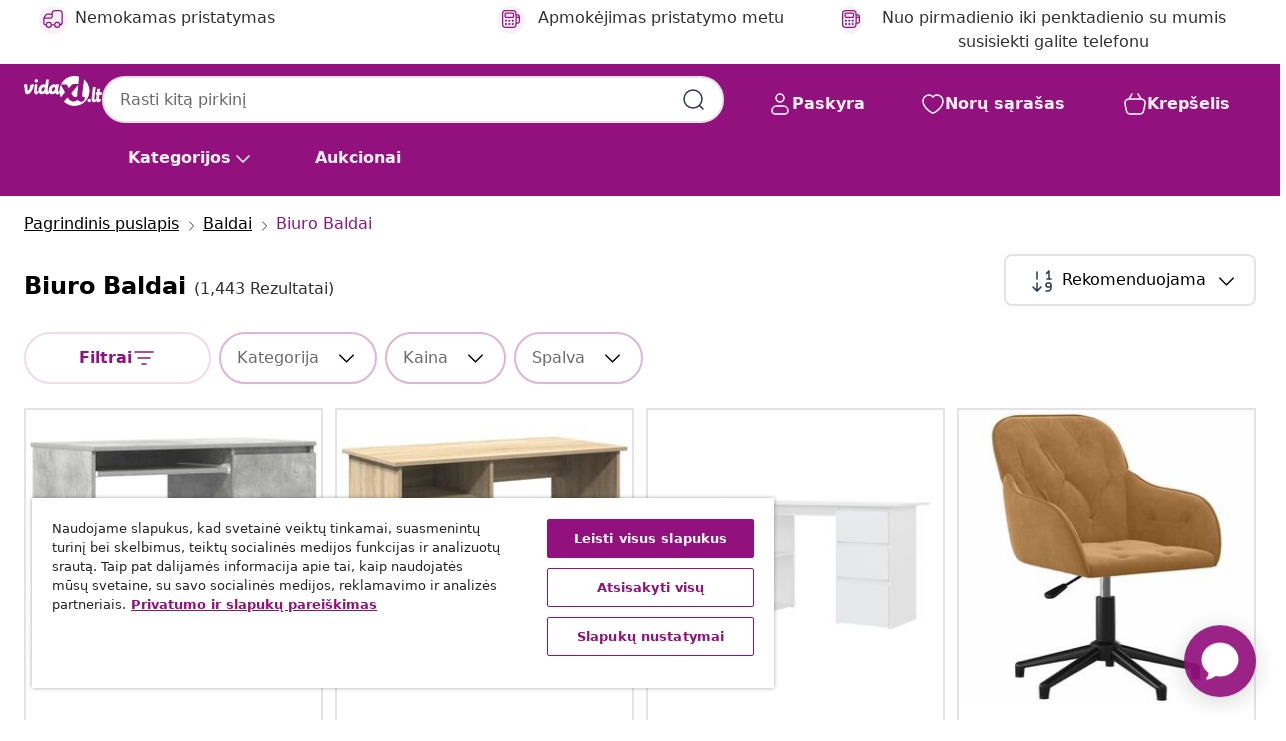

--- FILE ---
content_type: text/javascript; charset=utf-8
request_url: https://p.cquotient.com/pebble?tla=bfns-vidaxl-lt&activityType=viewCategory&callback=CQuotient._act_callback2&cookieId=absLVk6UTVSoaQNJ3wUEh9qGbW&userId=&emailId=&products=id%3A%3AM3002120_Concrete_grey%7C%7Csku%3A%3A%3B%3Bid%3A%3AM3044507_Sonoma_oak%7C%7Csku%3A%3A%3B%3Bid%3A%3AM3001905_White%7C%7Csku%3A%3A%3B%3Bid%3A%3AM3013821_Brown%7C%7Csku%3A%3A%3B%3Bid%3A%3AM3045595_Grey_sonoma%7C%7Csku%3A%3A%3B%3Bid%3A%3AM3000730_Brown%7C%7Csku%3A%3A%3B%3Bid%3A%3AM3016195_Pink%7C%7Csku%3A%3A%3B%3Bid%3A%3AM3045594_White%7C%7Csku%3A%3A%3B%3Bid%3A%3AM3044687_Grey_sonoma%7C%7Csku%3A%3A%3B%3Bid%3A%3AM3042035_Brown_oak%7C%7Csku%3A%3A%3B%3Bid%3A%3AM3000642_Brown_oak%7C%7Csku%3A%3A%3B%3Bid%3A%3AM3013805_Light_yellow%7C%7Csku%3A%3A%3B%3Bid%3A%3AM3044038_White%7C%7Csku%3A%3A%3B%3Bid%3A%3AM3002512_Artisan_oak%7C%7Csku%3A%3A%3B%3Bid%3A%3AM3002837_Grey%7C%7Csku%3A%3A%3B%3Bid%3A%3AM3044687_Sonoma_oak%7C%7Csku%3A%3A%3B%3Bid%3A%3AM3015402_High_gloss_white%7C%7Csku%3A%3A%3B%3Bid%3A%3AM297325_White%7C%7Csku%3A%3A%3B%3Bid%3A%3AM3001861_Grey_sonoma%7C%7Csku%3A%3A%3B%3Bid%3A%3AM3044507_Old_wood%7C%7Csku%3A%3A&categoryId=6362&refinements=%5B%7B%22name%22%3A%22localizedOnline%22%2C%22value%22%3A%22true%22%7D%2C%7B%22name%22%3A%22localizedSearchable%22%2C%22value%22%3A%22true%22%7D%2C%7B%22name%22%3A%22Category%22%2C%22value%22%3A%226362%22%7D%5D&personalized=false&sortingRule=Default%20sort%202024&realm=BFNS&siteId=vidaxl-lt&instanceType=prd&queryLocale=lt_LT&locale=lt_LT&referrer=&currentLocation=https%3A%2F%2Fwww.vidaxl.lt%2Fg%2F6362%2Fbiuro-baldai-&ls=true&_=1768781496797&v=v3.1.3&fbPixelId=593865534458538
body_size: 268
content:
/**/ typeof CQuotient._act_callback2 === 'function' && CQuotient._act_callback2([{"k":"__cq_uuid","v":"absLVk6UTVSoaQNJ3wUEh9qGbW","m":34128000},{"k":"__cq_seg","v":"0~0.00!1~0.00!2~0.00!3~0.00!4~0.00!5~0.00!6~0.00!7~0.00!8~0.00!9~0.00","m":2592000}]);

--- FILE ---
content_type: text/javascript; charset=utf-8
request_url: https://e.cquotient.com/recs/bfns-vidaxl-lt/Recently_Viewed_All_Pages?callback=CQuotient._callback1&_=1768781496502&_device=mac&userId=&cookieId=absLVk6UTVSoaQNJ3wUEh9qGbW&emailId=&anchors=id%3A%3A6362%7C%7Csku%3A%3A%7C%7Ctype%3A%3A%7C%7Calt_id%3A%3A&slotId=plp-recommendations-slot-2&slotConfigId=PLP-recently%20viePLP-recently%20viewed%20(starting%20point)&slotConfigTemplate=slots%2Frecommendation%2FeinsteinProgressCarousel.isml&ccver=1.03&realm=BFNS&siteId=vidaxl-lt&instanceType=prd&v=v3.1.3&json=%7B%22userId%22%3A%22%22%2C%22cookieId%22%3A%22absLVk6UTVSoaQNJ3wUEh9qGbW%22%2C%22emailId%22%3A%22%22%2C%22anchors%22%3A%5B%7B%22id%22%3A%226362%22%2C%22sku%22%3A%22%22%2C%22type%22%3A%22%22%2C%22alt_id%22%3A%22%22%7D%5D%2C%22slotId%22%3A%22plp-recommendations-slot-2%22%2C%22slotConfigId%22%3A%22PLP-recently%20viePLP-recently%20viewed%20(starting%20point)%22%2C%22slotConfigTemplate%22%3A%22slots%2Frecommendation%2FeinsteinProgressCarousel.isml%22%2C%22ccver%22%3A%221.03%22%2C%22realm%22%3A%22BFNS%22%2C%22siteId%22%3A%22vidaxl-lt%22%2C%22instanceType%22%3A%22prd%22%2C%22v%22%3A%22v3.1.3%22%7D
body_size: 99
content:
/**/ typeof CQuotient._callback1 === 'function' && CQuotient._callback1({"Recently_Viewed_All_Pages":{"displayMessage":"Recently_Viewed_All_Pages","recs":[],"recoUUID":"e9c281b7-d9a0-4e18-b69c-ae14a3c1ae47"}});

--- FILE ---
content_type: text/javascript; charset=utf-8
request_url: https://e.cquotient.com/recs/bfns-vidaxl-lt/PLP-Slot-One-B?callback=CQuotient._callback0&_=1768781496500&_device=mac&userId=&cookieId=absLVk6UTVSoaQNJ3wUEh9qGbW&emailId=&anchors=id%3A%3A6362%7C%7Csku%3A%3A%7C%7Ctype%3A%3A%7C%7Calt_id%3A%3A&slotId=plp-recommendations-slot-1&slotConfigId=PLP-Slot-One-Real-time%20Personalization&slotConfigTemplate=slots%2Frecommendation%2FeinsteinBackgroundCarousel.isml&ccver=1.03&realm=BFNS&siteId=vidaxl-lt&instanceType=prd&v=v3.1.3&json=%7B%22userId%22%3A%22%22%2C%22cookieId%22%3A%22absLVk6UTVSoaQNJ3wUEh9qGbW%22%2C%22emailId%22%3A%22%22%2C%22anchors%22%3A%5B%7B%22id%22%3A%226362%22%2C%22sku%22%3A%22%22%2C%22type%22%3A%22%22%2C%22alt_id%22%3A%22%22%7D%5D%2C%22slotId%22%3A%22plp-recommendations-slot-1%22%2C%22slotConfigId%22%3A%22PLP-Slot-One-Real-time%20Personalization%22%2C%22slotConfigTemplate%22%3A%22slots%2Frecommendation%2FeinsteinBackgroundCarousel.isml%22%2C%22ccver%22%3A%221.03%22%2C%22realm%22%3A%22BFNS%22%2C%22siteId%22%3A%22vidaxl-lt%22%2C%22instanceType%22%3A%22prd%22%2C%22v%22%3A%22v3.1.3%22%7D
body_size: 999
content:
/**/ typeof CQuotient._callback0 === 'function' && CQuotient._callback0({"PLP-Slot-One-B":{"displayMessage":"PLP-Slot-One-B","recs":[{"id":"8718475592587","product_name":"vidaXL Rašomasis stalas, masyvi akacijos mediena, 110x50x76cm","image_url":"https://www.vidaxl.lt/dw/image/v2/BFNS_PRD/on/demandware.static/-/Sites-vidaxl-catalog-master-sku/default/dwa7a778b1/hi-res/436/6362/4191/245666/image_1_245666.jpg","product_url":"https://www.vidaxl.lt/e/vidaxl-rasomasis-stalas-masyvi-akacijos-mediena-110x50x76cm/8718475592587.html"},{"id":"8720287201175","product_name":"vidaXL Atlošiama masažinė biuro kėdė, juodos spalvos, dirbtinė oda","image_url":"https://www.vidaxl.lt/dw/image/v2/BFNS_PRD/on/demandware.static/-/Sites-vidaxl-catalog-master-sku/default/dw9413f53e/hi-res/436/6362/2045/349681/image_2_349681.jpg","product_url":"https://www.vidaxl.lt/e/vidaxl-atlosiama-masazine-biuro-kede-juodos-spalvos-dirbtine-oda/M3016193_Pink.html"},{"id":"8721158250414","product_name":"vidaXL Stalas su lentyna Balta 100 x 40 x 90 cm Apdirbta mediena","image_url":"https://www.vidaxl.lt/dw/image/v2/BFNS_PRD/on/demandware.static/-/Sites-vidaxl-catalog-master-sku/default/dw5782de36/hi-res/436/6362/4191/869321/image_1_869321.jpg","product_url":"https://www.vidaxl.lt/e/vidaxl-stalas-su-lentyna-balta-100-x-40-x-90-cm-apdirbta-mediena/M3045549_Artisan_oak.html"},{"id":"8721158434906","product_name":"vidaXL Rašomasis stalas, juodos spalvos, 100x50x76cm, apdirbta mediena","image_url":"https://www.vidaxl.lt/dw/image/v2/BFNS_PRD/on/demandware.static/-/Sites-vidaxl-catalog-master-sku/default/dw1443ccce/hi-res/436/6362/4191/855955/image_2_855955.jpg","product_url":"https://www.vidaxl.lt/e/vidaxl-rasomasis-stalas-juodos-spalvos-100x50x76cm-apdirbta-mediena/M3000631_Artisan_oak.html"},{"id":"8720286753712","product_name":"vidaXL Biuro kėdė, juodos spalvos, aksomas (335357)","image_url":"https://www.vidaxl.lt/dw/image/v2/BFNS_PRD/on/demandware.static/-/Sites-vidaxl-catalog-master-sku/default/dw14ba39ca/hi-res/436/6362/2045/3088843/image_1_3088843.jpg","product_url":"https://www.vidaxl.lt/e/vidaxl-biuro-kede-juodos-spalvos-aksomas-335357/M3014384_Black.html"},{"id":"8718475909293","product_name":"Baltas rašomasis stalas su 5 stalčiais","image_url":"https://www.vidaxl.lt/dw/image/v2/BFNS_PRD/on/demandware.static/-/Sites-vidaxl-catalog-master-sku/default/dwee42029b/hi-res/436/6362/4191/241533/image_2_241533.jpg","product_url":"https://www.vidaxl.lt/e/baltas-rasomasis-stalas-su-5-stalciais/M297325_White.html"},{"id":"8721158434982","product_name":"vidaXL kampinis rašomasis stalas Senas medis 145x100x76 cm","image_url":"https://www.vidaxl.lt/dw/image/v2/BFNS_PRD/on/demandware.static/-/Sites-vidaxl-catalog-master-sku/default/dwa9835787/hi-res/436/6362/4191/855963/image_2_855963.jpg","product_url":"https://www.vidaxl.lt/e/vidaxl-kampinis-rasomasis-stalas-senas-medis-145x100x76-cm/M3001905_Artisan_oak.html"},{"id":"8720286654712","product_name":"vidaXL Rašomasis stalas, baltas, 108x45x76cm, paulovnijos masyvas","image_url":"https://www.vidaxl.lt/dw/image/v2/BFNS_PRD/on/demandware.static/-/Sites-vidaxl-catalog-master-sku/default/dw624ef260/hi-res/436/6362/4191/338537/image_1_338537.jpg","product_url":"https://www.vidaxl.lt/e/vidaxl-rasomasis-stalas-baltas-108x45x76cm-paulovnijos-masyvas/M3008388_White.html"},{"id":"8721158665683","product_name":"vidaXL Rašomasis stalas, dūminio ąžuolo, 80x40x75cm, apdirbta mediena","image_url":"https://www.vidaxl.lt/dw/image/v2/BFNS_PRD/on/demandware.static/-/Sites-vidaxl-catalog-master-sku/default/dw0495f2f5/hi-res/436/6362/4191/860455/image_2_860455.jpg","product_url":"https://www.vidaxl.lt/e/vidaxl-rasomasis-stalas-duminio-azuolo-80x40x75cm-apdirbta-mediena/M3044506_Black.html"},{"id":"8721158252418","product_name":"vidaXL Stalas Senovinis medis 77,5 x 43 x 79 cm Apdirbta mediena","image_url":"https://www.vidaxl.lt/dw/image/v2/BFNS_PRD/on/demandware.static/-/Sites-vidaxl-catalog-master-sku/default/dw253b8f0f/hi-res/436/6362/4191/869521/image_1_869521.jpg","product_url":"https://www.vidaxl.lt/e/vidaxl-stalas-senovinis-medis-775-x-43-x-79-cm-apdirbta-mediena/M3045563_Artisan_oak.html"}],"recoUUID":"9d8b9263-1f9c-4875-8912-314b60995ac9"}});

--- FILE ---
content_type: image/svg+xml
request_url: https://www.vidaxl.lt/on/demandware.static/Sites-vidaxl-lt-Site/-/lt_LT/v1768634292066/images/svg/filled/basic/sort-number.svg
body_size: -108
content:
<svg width="24" height="24" viewBox="0 0 24 24" fill="none" xmlns="http://www.w3.org/2000/svg">
<path d="M21 16V17.2C21 18.8802 21 19.7202 20.673 20.362C20.3854 20.9265 19.9265 21.3854 19.362 21.673C18.7202 22 17.8802 22 16.2 22H16M7 22L3 18M7 22L11 18M7 22V14M7 3V10M19 10V2L16.5 4.5M19 10H21M19 10H17M21 16V16C21 14.8954 20.1046 14 19 14H18C16.8954 14 16 14.8954 16 16V16C16 17.1046 16.8954 18 18 18H19C20.1046 18 21 17.1046 21 16Z" stroke="#2F384C" stroke-width="1.5" stroke-linecap="round" stroke-linejoin="round"/>
</svg>
